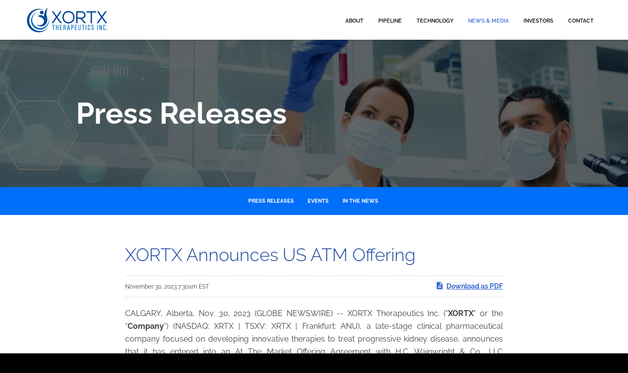

--- FILE ---
content_type: text/html; charset=UTF-8
request_url: https://www.xortx.com/news/press-releases/detail/143/xortx-announces-us-atm-offering
body_size: 6935
content:
<!DOCTYPE html>
<html lang="en">
    <head>
        <meta http-equiv="x-ua-compatible" content="ie=edge">
        <meta charset="utf-8">
                        <link rel="alternate" type="application/rss+xml" title="XORTX Therapeutics Inc. - Recent News" href="https://www.xortx.com/news/press-releases/rss" />
                
        <title>XORTX Announces US ATM Offering :: XORTX Therapeutics Inc. (XRTX)</title>
        
        <link rel="canonical" href="https://www.xortx.com/news/press-releases/detail/143/xortx-announces-us-atm-offering">
<meta property="og:url" content="https://www.xortx.com/news/press-releases/detail/143/xortx-announces-us-atm-offering">


<meta property="og:site_name" content="XORTX Therapeutics Inc.">
<meta property="og:title" content="XORTX Announces US ATM Offering">
<meta property="og:type" content="website">

<meta property="og:image" content="https://d1io3yog0oux5.cloudfront.net/_0e7a522a6d104d1dae9a918bc5c4bcaa/xortx/db/873/7007/social_image_resized.jpg">
<meta name="twitter:card" content="summary_large_image">

<meta property="og:description" content="
CALGARY, Alberta, Nov.  30, 2023  (GLOBE NEWSWIRE) -- XORTX Therapeutics Inc. (&quot;XORTX&quot; or the “Company”) (NASDAQ: XRTX | TSXV: XRTX |…...">
<meta name="description" content="
CALGARY, Alberta, Nov.  30, 2023  (GLOBE NEWSWIRE) -- XORTX Therapeutics Inc. (&quot;XORTX&quot; or the “Company”) (NASDAQ: XRTX | TSXV: XRTX |…...">



<script type="application/ld+json">
	{"@context":"http:\/\/schema.org","@type":"Corporation","name":"XORTX Therapeutics Inc.","address":{"@type":"PostalAddress","streetAddress":"3710 \u2013 33rd Street NW ","addressLocality":"Calgary, Alberta","postalCode":"T2L 2M1","addressCountry":"Canada"},"legalName":"XORTX Therapeutics Inc.","description":"XORTX Therapeutics Inc. is a pharmaceutical company with four programs underway: One of these programs is at the pre-NDA filing stage \u2013 XRx-026 for the treatment of gout; two are clinically advanced products in development \u2013 XRx-008 for Autosomal Dominant Polycystic Kidney Disease (ADPKD), and XRx-101 for acute kidney and other acute organ injury associated with Coronavirus \/ COVID-19 infection.&nbsp; XRx-225 is a pre-clinical stage program for Type 2 Diabetic Nephropathy (T2DN). XORTX is working to advance its clinical development stage products that target aberrant purine metabolism and xanthine oxidase to decrease or inhibit production of uric acid. At XORTX, we are dedicated to developing medications to improve the quality of life and health of patients. Additional information on XORTX is available at&nbsp;www.xortx.com","tickerSymbol":": XRTX","url":"https:\/\/www.xortx.com","logo":"https:\/\/d1io3yog0oux5.cloudfront.net\/_0e7a522a6d104d1dae9a918bc5c4bcaa\/xortx\/logo.png","image":"https:\/\/d1io3yog0oux5.cloudfront.net\/_0e7a522a6d104d1dae9a918bc5c4bcaa\/xortx\/db\/873\/7007\/social_image_resized.jpg","sameAs":[]}</script>        <meta name="viewport" content="initial-scale=1.0, width=device-width">
        
                <link rel="preconnect" href="https://d1io3yog0oux5.cloudfront.net">
        <link rel="preconnect" href="https://qmod.quotemedia.com">
        
                        <link rel="stylesheet" href="https://d1io3yog0oux5.cloudfront.net/_0e7a522a6d104d1dae9a918bc5c4bcaa/xortx/files/theme/css/style.css">
                
                <link rel="shortcut icon" href="https://d1io3yog0oux5.cloudfront.net/_0e7a522a6d104d1dae9a918bc5c4bcaa/xortx/files/theme/images/favicons/favicon.ico">
        <link rel="apple-touch-icon" sizes="180x180" href="https://d1io3yog0oux5.cloudfront.net/_0e7a522a6d104d1dae9a918bc5c4bcaa/xortx/files/theme/images/favicons/apple-touch-icon.png">
        <link rel="icon" type="image/png" href="https://d1io3yog0oux5.cloudfront.net/_0e7a522a6d104d1dae9a918bc5c4bcaa/xortx/files/theme/images/favicons/favicon-32x32.png" sizes="32x32">
        <link rel="icon" type="image/png" href="https://d1io3yog0oux5.cloudfront.net/_0e7a522a6d104d1dae9a918bc5c4bcaa/xortx/files/theme/images/favicons/favicon-16x16.png" sizes="16x16">
        <link rel="manifest" href="https://d1io3yog0oux5.cloudfront.net/_0e7a522a6d104d1dae9a918bc5c4bcaa/xortx/files/theme/images/favicons/manifest.json">
        <link rel="mask-icon" href="https://d1io3yog0oux5.cloudfront.net/_0e7a522a6d104d1dae9a918bc5c4bcaa/xortx/files/theme/images/favicons/safari-pinned-tab.svg">
        <meta name="theme-color" content="#ffffff">  
    
        <!-- Google GA4 code (gtag.js) -->
<script id="google-analytics" src="https://www.googletagmanager.com/gtag/js?id=G-Y3WX5ZK865" async></script><script>
    window.dataLayer = window.dataLayer || []; 
    function gtag(){dataLayer.push(arguments);}
    gtag('js', new Date()); 
    gtag('config', 'G-Y3WX5ZK865'); 
</script>
<!-- END Google GA4 code (gtag.js) -->    </head>    <body class="pg-102611 page-type-ir-news pg-news-press-releases has-sub-nav">
        <div class="general-wrapper">
            <nav id="header" class="affixed" aria-label="Main">
    <div id="skipLinks">
        <a href="#mainContent">Skip to main content</a>
                <a href="#sectionNav">Skip to section navigation</a>
                <a href="#footer">Skip to footer</a>
    </div>
        <div class="container">
		<h1 class="logo">
	        <a href="/">
	            <img src="https://d1io3yog0oux5.cloudfront.net/_0e7a522a6d104d1dae9a918bc5c4bcaa/xortx/files/theme/images/logo-header.svg" 
                width="164"
                height="51"
                alt="XORTX Therapeutics Inc.">
           </a>
		</h1>
        <a role="button" class="mobile-nav-trigger" id="showRight" aria-label="Expand main navigation" aria-controls="mobile-nav">
            <div class="meat"></div>
            <div class="meat"></div>
            <div class="meat"></div>
        </a>
		<div class="cbp-spmenu cbp-spmenu-vertical cbp-spmenu-right main-nav" id="mobile-nav">
			
<ul class="main-menu">
    <li class="sr-only"><a href="/">Home</a></li>
        <li class="has-children" data-submenu-id="submenu-about">
        <a href="/about" target="_self"
            >About</a>
                <ul id="submenu-about">
                        <li class="">
                <a href="/about" target="_self"
                    >Overview</a>
            </li>
                        <li class="">
                <a href="/about/management-team" target="_self"
                    >Management Team</a>
            </li>
                        <li class="">
                <a href="/about/board-of-directors" target="_self"
                    >Board of Directors</a>
            </li>
                        <li class="">
                <a href="/about/advisory-board" target="_self"
                    >Advisory Board</a>
            </li>
                    </ul>
            </li>
        <li class="has-children" data-submenu-id="submenu-pipeline">
        <a href="/pipeline" target="_self"
            >Pipeline</a>
                <ul id="submenu-pipeline">
                        <li class="">
                <a href="/pipeline" target="_self"
                    >Overview</a>
            </li>
                        <li class="">
                <a href="/pipeline/xrx-026-for-gout" target="_self"
                    >XRx-026 for Gout</a>
            </li>
                        <li class="">
                <a href="/pipeline/xrx-008-for-autosomal-dominant-polycystic-kidney-disease" target="_self"
                    >XRx-008 for Autosomal Dominant Polycystic Kidney Disease</a>
            </li>
                        <li class="">
                <a href="/pipeline/xrx-101-for-coronavirus-covid-19" target="_self"
                    >XRx-101 for Coronavirus/COVID-19</a>
            </li>
                        <li class="">
                <a href="/pipeline/225-for-type-2-diabetic-nephropathy" target="_self"
                    >225 for Type 2 Diabetic Nephropathy</a>
            </li>
                        <li class="">
                <a href="/pipeline/publications" target="_self"
                    >Publications</a>
            </li>
                    </ul>
            </li>
        <li class="" data-submenu-id="submenu-technology">
        <a href="/technology" target="_self"
            >Technology</a>
            </li>
        <li class="has-children active" data-submenu-id="submenu-news">
        <a href="/news" target="_self"
            >News &amp; Media</a>
                <ul id="submenu-news">
                        <li class="active active-landing">
                <a href="/news/press-releases" target="_self"
                    >Press Releases</a>
            </li>
                        <li class="">
                <a href="/news/events" target="_self"
                    >Events</a>
            </li>
                        <li class="">
                <a href="/news/in-the-news" target="_self"
                    >In the News</a>
            </li>
                    </ul>
            </li>
        <li class="has-children" data-submenu-id="submenu-investors">
        <a href="/investors" target="_self"
            >Investors</a>
                <ul id="submenu-investors">
                        <li class="">
                <a href="/investors" target="_self"
                    >Overview</a>
            </li>
                        <li class="has-children">
                <a href="/investors/news-events" target="_self"
                    >News &amp; Events</a>
            </li>
                        <li class="">
                <a href="/investors/presentations" target="_self"
                    >Presentations</a>
            </li>
                        <li class="has-children">
                <a href="/investors/company-information" target="_self"
                    >Company Info</a>
            </li>
                        <li class="has-children">
                <a href="/investors/financial-information" target="_self"
                    >Financial Info</a>
            </li>
                        <li class="has-children">
                <a href="/investors/stock-data" target="_self"
                    >Stock Data</a>
            </li>
                        <li class="has-children">
                <a href="/investors/sec-filings" target="_self"
                    >SEC Filings</a>
            </li>
                        <li class="">
                <a href="/investors/life-offering" target="_self"
                    >LIFE Offering</a>
            </li>
                        <li class="">
                <a href="https://www.sedar.com/DisplayProfile.do?lang=EN&amp;amp;issuerType=03&amp;amp;issuerNo=00037371" target="_blank"
                    rel="noopener">SEDAR+</a>
            </li>
                        <li class="has-children">
                <a href="/investors/corporate-governance" target="_self"
                    >Governance</a>
            </li>
                    </ul>
            </li>
        <li class="" data-submenu-id="submenu-contact">
        <a href="/contact" target="_self"
            >Contact</a>
            </li>
        </ul>		</div>
    </div>
</nav>

            <header class="page-banner overlay" style="background: url(https://d1io3yog0oux5.cloudfront.net/_0e7a522a6d104d1dae9a918bc5c4bcaa/xortx/files/theme/images/pagebanner-default.jpg);background-position: 50% 50%;background-repeat: no-repeat;background-size: cover;background-color: #333;">
    	<div class="container">
	    <div class="row justify-content-center">
	        <div class="col-lg-10">
                <h1>Press Releases</h1>
            </div>
            <div class="col-lg-8 col-md-10">
                                    	    </div>
        </div>
    </div>
    </header>            <nav id="sectionNav" class="sub-navigation-wrapper" aria-label="News &amp; Media Section">
    <div class="sub-navigation affixed">
    	<div class="container">
            <a class="visible-xs visible-sm mobile-sub-nav-trigger collapsed" data-toggle="collapse" data-target="#sub-navigation">
                <div class="trigger-container">
            		<div class="meat"></div>
              		<div class="meat"></div>
              		<div class="meat"></div>
              	</div>
            	News &amp; Media            </a>
            <div class="collapse sb-nav clearfix"  id="sub-navigation">
                <h3>News &amp; Media</h3>
                <ul>
                                        <li class="active active-landing">
                        <a href="/news/press-releases"
                            target="_self"
                                                    >Press Releases</a>
                                            </li>
                	                    <li class="">
                        <a href="/news/events"
                            target="_self"
                                                    >Events</a>
                                            </li>
                	                    <li class="">
                        <a href="/news/in-the-news"
                            target="_self"
                                                    >In the News</a>
                                            </li>
                	                </ul>
            </div>
        </div>
    </div>
</nav>                
            <div class="container">
                <div class="row justify-content-center">
                    <div class="col-lg-8">
                                                <main id="mainContent" class="main-content">
                                <article class="full-news-article">
        <h1 class="article-heading">XORTX Announces US ATM Offering</h1>
        <div class="related-documents-line hidden-print row justify-content-between align-items-center">  
            <time datetime="2023-11-30T07:30:00" class="date pull-left">
                November 30, 2023 7:30am EST            </time>
            <a href="https://d1io3yog0oux5.cloudfront.net/_0e7a522a6d104d1dae9a918bc5c4bcaa/xortx/news/2023-11-30_XORTX_Announces_US_ATM_143.pdf" class="link" title="PDF: XORTX Announces US ATM Offering" target="_blank" rel="noopener">
                <span class="eqicon-PDF"></span>Download as PDF
            </a>
        </div>
        
        
    	
<p align="justify" style="padding-left:0pt;">CALGARY, Alberta, Nov.  30, 2023  (GLOBE NEWSWIRE) -- XORTX Therapeutics Inc. ("<strong>XORTX</strong>" or the “<strong>Company</strong>”) (NASDAQ: XRTX | TSXV: XRTX | Frankfurt: ANU), a late-stage clinical pharmaceutical company focused on developing innovative therapies to treat progressive kidney disease, announces that it has entered into an At The Market Offering Agreement with H.C. Wainwright &amp; Co., LLC (“<strong>Wainwright</strong>”), pursuant to which the Company, at its discretion, may offer and sell, from time to time, through Wainwright, common shares without par value (the “<strong>Shares</strong>”) having an aggregate offering price of up to US$3,701,931 (the “<strong>ATM Offering</strong>”). A cash commission of 3.0% on the aggregate gross proceeds raised under the ATM Offering will be paid to Wainwright in connection with its services.<br></p>  <p align="justify">The ATM Offering is being made in the United States pursuant to a registration statement on Form F-3 (File No. 333-269429) filed under the Securities Act of 1933, as amended (the “<strong>Securities Ac</strong>t”), with the Securities and Exchange Commission (the “<strong>SEC</strong>”) and declared effective on February 3, 2023 (the “<strong>Registration Statement</strong>”), and the related Prospectus dated February 3, 2023 (the “<strong>Base Prospectus</strong>”) and the Prospectus Supplement dated November 29, 2023 (“<strong>Prospectus Supplement</strong>”, together with Base Prospectus, the “<strong>Prospectus</strong>”) filed with the Commission.</p>  <p align="justify">Sales of Shares under the Prospectus will be made in transactions that are deemed to be “at-the-market” offering as defined in Rule 415(a)(4) promulgated under the Securities Act, including sales made directly on or through the Nasdaq Stock Market LLC (“<strong>Nasdaq</strong>”). The Shares will be distributed at the market prices prevailing at the time of sale. As a result, prices may vary as between purchasers and during the period of distribution. No Shares in the ATM Offering will be sold on the TSX Venture Exchange (“<strong>TSXV</strong>”) or any other trading market in Canada.</p>  <p align="justify">If XORTX chooses to sell Shares under the ATM Offering, the Company intends to use the net proceeds of the ATM Offering for working capital and for other general corporate purposes.</p>  <p align="justify">You can review our SEC filings, the Registration Statement and the Prospectus by accessing the SEC’s internet site at <a href="https://www.globenewswire.com/Tracker?data=3TIQHYTnV07Yp8iBTyDqsXxtvRkxQkYIuZUfF2vDi40jW_BCthkMRU-EbvLpFZIDe5ua1h2FeM7N0cRWYFMPJA==" rel="nofollow" target="_blank">www.sec.gov</a> or on the Company’s website at <a href="https://www.globenewswire.com/Tracker?data=v-03trxQbWpKa-706v8WN5EcANM5ALS8avyjsBmI3DCvTVuSnSTzmyiZ6jwBTh2XnW2koxBx9DJ-zSJ-OUTbyw==" rel="nofollow" target="_blank">www.xortx.com</a>, through which you can access our SEC filings.</p>  <p align="justify">This press release shall not constitute an offer to sell or the solicitation of an offer to buy, nor shall there be any sale of these securities in any state or jurisdiction in which such offer, solicitation or sale would be unlawful prior to registration or qualification under the securities laws of any such state or jurisdiction.</p>  <p><strong>About XORTX Therapeutics Inc.</strong></p>  <p align="justify">XORTX is a pharmaceutical company with two clinically advanced products in development: 1) our lead, XRx-008 program for ADPKD; and 2) our secondary program in XRx-101 for acute kidney and other acute organ injury associated with Respiratory Viral infection. In addition, XRx-225 is a pre-clinical stage program for Type 2 Diabetic Nephropathy. XORTX is working to advance its clinical development stage products that target aberrant purine metabolism and xanthine oxidase to decrease or inhibit production of uric acid. At XORTX, we are dedicated to developing medications to improve the quality of life and future health of patients with kidney disease. Additional information on XORTX is available at <a href="https://www.globenewswire.com/Tracker?data=v-03trxQbWpKa-706v8WN2Czx7xf0HXnfdvc32sRCEbv6CM-fb1aevn2mXuEekKrRAgXV5R4sD3tpJ11-ViitQ==" rel="nofollow" target="_blank">www.xortx.com</a>.</p>  <p align="justify">For more information, please contact:</p> <table style="border-collapse: collapse; width:100%; border-collapse:collapse ;">
<tr>
<td style="max-width:50%; width:50%; min-width:50%;;text-align: left ;  vertical-align: middle; vertical-align: top ; ">Allen Davidoff, CEO</td>
<td style="max-width:50%; width:50%; min-width:50%;;text-align: left ;  vertical-align: middle; vertical-align: top ; ">Nick Rigopulos, Director of Communications</td>
</tr>
<tr>
<td style="text-align: left ;  vertical-align: middle; vertical-align: top ; ">
<a href="mailto:adavidoff@xortx.com" rel="nofollow" target="_blank">adavidoff@xortx.com</a> or +1 403 455 7727</td>
<td style="text-align: left ;  vertical-align: middle; vertical-align: top ; ">
<a href="mailto:nick@alpineequityadv.com" rel="nofollow" target="_blank">nick@alpineequityadv.com</a> or +1 617 901 0785</td>
</tr>
<tr>
<td style="text-align: left ;  vertical-align: middle; vertical-align: top ; "> </td>
<td style="text-align: left ;  vertical-align: middle; vertical-align: top ; "> </td>
</tr>
<tr>
<td style="text-align: left ;  vertical-align: middle; vertical-align: top ; ">Media Inquiries, OIipriya Das, PhD, MSc</td>
<td style="text-align: left ;  vertical-align: middle; vertical-align: top ; "> </td>
</tr>
<tr>
<td style="text-align: left ;  vertical-align: middle; vertical-align: top ; ">
<a href="mailto:olipriya.das@%20russopartnersllc.com" rel="nofollow" target="_blank">olipriya.das@russopartnersllc.com</a> or +1 409 365 3641</td>
<td style="text-align: left ;  vertical-align: middle; vertical-align: top ; "> </td>
</tr>
<tr>
<td style="text-align: left ;  vertical-align: middle; vertical-align: top ; "> </td>
<td style="text-align: left ;  vertical-align: middle; vertical-align: top ; "> </td>
</tr>
</table> <p align="justify"><em>Neither the TSXV nor Nasdaq has approved or disapproved the contents of this news release. No stock exchange, securities commission or other regulatory authority has approved or disapproved the information contained herein.</em></p>  <p><strong>Forward Looking Statements</strong></p>  <p align="justify" style="padding-left:0pt;">This press release contains express or implied forward-looking statements pursuant to applicable securities laws, including those relating to future sales of Shares under the ATM Offering, the offering price therefor and the use of proceeds thereof. These forward-looking statements and their implications are based on the current expectations of the management of XORTX only, and are subject to a number of factors and uncertainties that could cause actual results to differ materially from those described in the forward-looking statements. Except as otherwise required by applicable law and stock exchange rules, XORTX undertakes no obligation to publicly release any revisions to these forward-looking statements to reflect events or circumstances after the date hereof or to reflect the occurrence of unanticipated events. More detailed information about the risks and uncertainties affecting XORTX is contained under the heading “Risk Factors” in XORTX’s Annual Report on Form 20-F filed with the SEC, which is available on the SEC's website, <a href="https://www.globenewswire.com/Tracker?data=3TIQHYTnV07Yp8iBTyDqscl42s_5kyzs3s50LNzZbkIrwYR_LBtihc0MNRhFvSJhRtzc5rPnlI1BV3_jQXyHqw==" rel="nofollow" target="_blank">www.sec.gov</a> (including any documents forming a part thereof or incorporated by reference therein), as well as in our reports, public disclosure documents and other filings with the securities commissions and other regulatory bodies in Canada, which are available on <a href="https://www.globenewswire.com/Tracker?data=3TIQHYTnV07Yp8iBTyDqsUQISJke-6w-xZXjlx6hQZbS64yrMxCBnyiDB9MN6LnHIqPsoD-LI54IQoqxlli5CQ==" rel="nofollow" target="_blank">www.sedarplus.ca</a>.</p> <img class="__GNW8366DE3E__IMG" src="https://www.globenewswire.com/newsroom/ti?nf=ODk4NzQ4MiM1OTUxMzE2IzIwOTcyNzk="> <br><img src="https://ml.globenewswire.com/media/MTdmNmNkMjAtN2Q5ZC00MmYwLTkyZjgtOWM0YTA0YTMyMGQ5LTExMDg4NTA=/tiny/XORTX-Therapeutics-Inc-.png"><p><a href="https://www.globenewswire.com/NewsRoom/AttachmentNg/9898c4f8-b373-438a-abfa-709c4372a061"><img src="https://ml.globenewswire.com/media/9898c4f8-b373-438a-abfa-709c4372a061/small/xortx-logo-jpg.jpg" border="0" width="150" height="150" alt="Primary Logo"></a></p>
Source: XORTX Therapeutics Inc.
    	<p class="spr-ir-news-article-date">Released November 30, 2023</p>
    </article>
                                                        </main>
                    </div>    
                </div>
            </div><!-- //container-->
            <footer id="footer" >
    <div class="footer-main">
        <div class="container">
            <div class="row justify-content-between align-content-center">
                <div class="col-md-6">
                    <div class="copyright">
                        &copy;<time datetime="2026">2026</time>
                        <a href="/">XORTX Therapeutics Inc.</a>                        All Rights Reserved.
                    </div>
                </div>
                <div class="col-md-6">
                    <div class="footer-links">
                        <a href="/privacy-policy">Privacy Policy</a>
<a href="/disclaimer">Disclaimer</a>
<a href="/sitemap">Sitemap</a>
                                            </div>
                </div>
            </div>
        </div>
    </div>
    </footer>
<script id="companyVars" type="application/json">
{
    "asset_url": "https:\/\/d1io3yog0oux5.cloudfront.net\/_0e7a522a6d104d1dae9a918bc5c4bcaa\/xortx",
    "website_base_url": "https:\/\/www.xortx.com",
    "ir_base_url": "\/investors",
    "hCaptchaSiteKey": "778a5748-d323-4b73-a06c-9625642de8bc",
    "isQmod": false}
</script>


<script src="https://d1io3yog0oux5.cloudfront.net/_0e7a522a6d104d1dae9a918bc5c4bcaa/xortx/files/theme/js/_js/all.js"></script>

<script src="https://d1io3yog0oux5.cloudfront.net/_0e7a522a6d104d1dae9a918bc5c4bcaa/xortx/files/theme/js/aside/_js/browser-check.min.js" async></script>
        </div><!-- //general-wrapper-->
    </body>
</html>


--- FILE ---
content_type: image/svg+xml
request_url: https://d1io3yog0oux5.cloudfront.net/_0e7a522a6d104d1dae9a918bc5c4bcaa/xortx/files/theme/images/logo-header.svg
body_size: 14577
content:
<svg fill="none" height="51" viewBox="0 0 164 51" width="164" xmlns="http://www.w3.org/2000/svg"><path clip-rule="evenodd" d="m42.8596.188897c-.1329.103886-.4674.388114-.7433.631602-.2759.243441-.6996.648801-.9414.900761-.2418.2519-.6346.68574-.873.96404-.2384.27829-.6323.77079-.8754 1.09445-.2431.32365-.6145.85327-.8253 1.17693-.2108.32365-.5121.81253-.6696 1.08639-.1574.27386-.4437.81366-.636 1.19956-.1924.3859-.4653.97662-.6065 1.31273-.1413.3361-.3652.91664-.4978 1.29009s-.3339 1.00495-.4475 1.40325c-.1136.3984-.27 1.0087-.3475 1.3564-.0776.3476-.1989.9791-.2696 1.4032-.0708.4242-.1608 1.0666-.2 1.4276-.0393.361-.0918.9924-.1167 1.4032-.025.4108-.0455 1.1376-.0456 1.6151l-.0002.8682-.4866-.5004c-.2677-.2752-.6927-.6703-.9446-.8781-.2518-.2077-.6592-.5122-.9053-.6767-.2461-.1644-.7283-.4386-1.0717-.6093-.3433-.1708-.8424-.3831-1.109-.4718s-.6681-.2009-.8922-.2495c-.224-.0484-.6314-.1123-.9053-.1418-.2875-.031-.718-.042-1.0185-.026-.2863.0152-.7141.0607-.9506.1012-.2365.0404-.6643.1407-.9506.2229s-.7446.2448-1.0185.3613c-.2738.1164-.7379.3475-1.0312.5134-.2933.1658-.7606.4645-1.0384.6637s-.5113.3825-.5188.4074.2804.1121.6399.1939c.3594.0817.9652.2382 1.3463.3477.381.1095.9779.294 1.3265.4099.3485.1159 1.0207.364 1.4938.5512.473.1873 1.186.4975 1.5843.6894.3983.192.9683.4879 1.2666.6575.2982.1697.7809.4685 1.0726.6639s.7301.5166.9742.7138c.244.1972.5977.5081.7859.6911.1882.1828.4713.4842.6292.6697.1578.1854.4082.5215.5565.7469.1482.2253.3502.5696.4487.765.0985.1953.2483.562.3328.8148.0846.2527.1882.653.2303.8895.0494.2776.0759.6627.0749 1.0864-.001.3772-.0338.8653-.0772 1.1477-.0415.2702-.1372.7364-.2125 1.0359-.0755.2996-.2046.7216-.2872.9379-.0825.2162-.236.5649-.3411.7747-.105.2098-.2969.5444-.4262.7436-.1294.1992-.3927.5497-.5851.7789-.1923.2292-.5319.5696-.7546.7565-.2227.1868-.5578.4428-.7446.5689-.1868.126-.5486.3396-.804.4746s-.6986.3352-.9849.4449c-.2863.1096-.7141.2531-.9506.3189-.2365.0657-.6235.1587-.8601.2066-.2365.048-.705.1245-1.0411.1701-.4824.0655-.9065.083-2.0143.083-.8528 0-1.6164-.0233-1.9465-.0595-.2988-.0326-.808-.0996-1.1317-.1488-.3236-.0491-.8431-.1403-1.1543-.2026-.3112-.0624-.8392-.1837-1.1734-.2697-.3341-.086-.6151-.1487-.6245-.1394-.0093.0094.1927.1391.4491.2882.2564.1492.68.3847.9414.5232.2615.1386.73.3674 1.0412.5086.3112.1411.8917.3846 1.2901.5412.3983.1565 1.0196.3795 1.3806.4954.361.1158.9313.2796 1.2675.3638.3361.0842.8249.194 1.0863.2439.2615.0499.73.1266 1.0412.1705.4243.0597.8772.0802 1.8106.082.7957.0014 1.3919-.019 1.6523-.0566.224-.0324.6111-.0998.86-.1497.249-.0499.6639-.152.9219-.2269.2581-.0748.6815-.218.9409-.3182s.6898-.2938.9566-.4302.7397-.4186 1.0509-.627c.3112-.2085.7695-.5506 1.0185-.7603s.6538-.5909.8997-.8471c.2458-.2563.6188-.6818.8289-.9456s.5517-.7342.7592-1.0454.5241-.8287.7035-1.15c.1795-.3213.4177-.7797.5294-1.0185.1116-.2389.3009-.6788.4204-.9776.1196-.2987.2893-.7672.3772-1.0411.0878-.2738.2105-.7016.2727-.9506.0621-.2489.1447-.6156.1834-.8148.0386-.1991.1059-.6065.1494-.9053.061-.4183.0795-.8502.0805-1.8786.0011-1.0433-.0167-1.4689-.0811-1.9464-.0453-.3361-.1333-.8759-.1954-1.1996-.0622-.3236-.1831-.8679-.2687-1.2095s-.2775-1.016-.4266-1.4989c-.1491-.4827-.3441-1.0792-.4334-1.3254-.0893-.2461-.2608-.7735-.3811-1.1718-.1203-.3984-.2437-.8881-.2743-1.0882-.0468-.3054-.0437-.4764.019-1.0638.0411-.3849.126-1.3109.1887-2.0578.0628-.7469.1547-1.7145.2042-2.15015.0495-.43569.1419-1.14864.2054-1.58433.0634-.43568.1859-1.14863.2721-1.58432.0863-.43569.2402-1.11808.3421-1.51643.1019-.39834.2659-.9687.3645-1.26746.0985-.29875.2678-.75975.376-1.02438.1083-.26467.3082-.70262.4442-.97322.136-.27065.3741-.68556.5292-.92208.155-.236519.3663-.531883.4694-.656365.1032-.124483.2153-.262002.249-.3055487.0338-.0435463.0506-.0792163.0373-.0792163-.0132 0-.1328.0850104-.2658.188897zm-20.221 2.803083c-.3828.01987-.9939.06939-1.358.10999-.3642.04065-1.0187.13377-1.4544.20692-.4356.07315-1.1995.23384-1.6974.35701-.498.12322-1.2276.32769-1.6214.45434-.3938.12666-1.0762.37408-1.5164.54976s-1.1671.49852-1.6152.71743c-.4482.21886-1.0694.54456-1.3806.72372-.3113.17921-.9122.55515-1.3354.83548-.4232.28029-1.01398.69874-1.31273.92987-.29876.23113-.80801.64939-1.13166.92945-.32366.28002-.94607.87292-1.38312 1.31755-.43709.4446-1.00618 1.063-1.26465 1.3742-.25848.3112-.65012.8073-.87034 1.1024-.22022.2952-.55479.7704-.74346 1.0562-.18871.2857-.48521.7572-.65894 1.0477-.17369.2905-.54383.9865-.82254 1.5467-.27866.5601-.63418 1.3402-.78999 1.7334-.1558.3932-.39191 1.045-.52468 1.4485s-.324607 1.0595-.426275 1.4579c-.101668.3983-.235793.9814-.298079 1.2957-.062287.3143-.154993.8574-.206008 1.2068-.051061.3493-.123079.9783-.1600621 1.3976-.040106.4544-.0672659 1.2835-.0672659 2.0524s.0271599 1.598.0672659 2.0524c.0369831.4193.1090011 1.0508.1600171 1.4033.051015.3525.153679.9465.228143 1.3199.074463.3735.217686.9947.318268 1.3806.100627.3859.293376 1.0334.428356 1.4388.13503.4055.36987 1.0471.52192 1.4259s.46638 1.0758.69855 1.5488c.23213.473.58928 1.1453.79361 1.4938.20434.3486.59213.9597.86183 1.358s.66469.9483.87776 1.2222c.21312.2739.59576.7415.85033 1.0393.25458.2977.7799.8579 1.16738 1.2448.38744.3869.94761.9118 1.24483 1.1664.29717.2546.76441.6376 1.03827.8512.27387.2137.87477.6403 1.33537.9482s1.1124.7175 1.4485.9102.9778.5279 1.4259.7448c.4481.217 1.1204.5175 1.4938.6677.3735.1503 1.0151.3846 1.4259.5207.4108.1362 1.1135.3405 1.5617.454.4481.1135 1.0796.2573 1.4032.3195.3237.0622.8839.1539 1.2449.2037.361.0499.9415.1144 1.2901.1433.4082.034 1.2539.0451 2.3765.0313 1.2408-.0153 1.9122-.043 2.3312-.0964.3236-.0411.8351-.1146 1.1365-.1631.3015-.0486.8006-.1409 1.1091-.2051.3085-.0643.8312-.1878 1.1616-.2745.3304-.0868.8847-.2492 1.2318-.3609.3471-.1118.8916-.302 1.21-.4226.3183-.1207.864-.3455 1.2125-.4997.3486-.1541.8884-.4137 1.1996-.5769.3112-.1631.7797-.4195 1.0411-.5697.2614-.1501.7401-.4457 1.0638-.6567.3236-.211.8538-.5813 1.178-.8227.3243-.2415.8437-.6514 1.1543-.9109.3106-.2596.9056-.8056 1.3221-1.2133.4166-.4078.983-1.001 1.2588-1.3184s.6632-.7848.8609-1.0388c.1977-.2541.3595-.4784.3595-.4985 0-.0202-.3718.3335-.8261.786-.4544.4524-1.0798 1.0339-1.3899 1.2921-.31.2581-.7887.6367-1.0637.8412s-.7649.5445-1.0885.7557c-.3237.2111-.8024.5065-1.0638.6566-.2614.15-.7653.4178-1.1198.5952s-.9249.4424-1.2675.5889-.9571.3812-1.3655.5215c-.4085.1403-1.0376.3359-1.3982.4348-.3605.0989-.892.2296-1.1812.2905-.2891.0609-.7701.1519-1.0688.2021-.2988.0502-.8229.1231-1.1647.1621-.3419.039-1.0345.0906-1.5392.1148-.5922.0282-1.243.0282-1.8351 0-.5047-.0242-1.1972-.0762-1.539-.1156s-.9168-.1218-1.2778-.1832c-.361-.0613-1.0249-.2023-1.4754-.3131-.4504-.1109-1.1124-.2956-1.4711-.4105s-.9883-.3416-1.3991-.5038c-.4108-.1623-1.0728-.4524-1.4712-.6448-.3983-.1924-.9992-.5078-1.3353-.7011-.3361-.1932-.8963-.5391-1.2449-.7686-.3485-.2295-.8578-.5872-1.1316-.7949-.2739-.2076-.7526-.5929-1.0638-.8562s-.8819-.7947-1.2683-1.181c-.3863-.3864-.9179-.9571-1.18137-1.2683-.26349-.3112-.64771-.7899-.85386-1.0638-.20614-.2738-.56293-.7831-.79288-1.1316-.22991-.3486-.54488-.8549-.69987-1.1251-.15499-.2703-.46362-.8605-.68583-1.3116s-.54455-1.1772-.71634-1.6135c-.17174-.4364-.40726-1.0989-.52337-1.4723-.11611-.3735-.29211-1.0121-.3911-1.4191-.099-.4071-.23851-1.0895-.31003-1.5164-.07152-.427-.16319-1.0921-.20375-1.478-.04051-.3859-.08542-1.16-.09976-1.7201-.01558-.6064-.00449-1.3391.02738-1.8107.02942-.4357.09357-1.1079.14259-1.4938.04898-.3859.16966-1.0988.26816-1.5843s.27001-1.1984.3811-1.5843c.11113-.3859.27648-.9155.36752-1.177.09098-.2614.25765-.7095.37037-.9958.11271-.2863.39562-.9147.6287-1.3964.23308-.4816.57018-1.1316.74911-1.4445.17894-.3128.51124-.8472.73848-1.1876s.59096-.8545.80832-1.1424c.21733-.2879.59204-.7547.83273-1.0373.2406-.2827.7851-.8603 1.2098-1.2837.4247-.4235 1.0259-.98177 1.3359-1.2407.3101-.25892.7888-.63808 1.0638-.84254.275-.20452.7648-.54456 1.0885-.75568.3236-.21112.8023-.50658 1.0637-.65664.2614-.15001.7809-.42555 1.1543-.61223.3735-.18672.8827-.42636 1.1317-.53251.249-.10619.7175-.29238 1.0411-.41373.3237-.12136.8838-.30985 1.2448-.4189s.911-.26042 1.2222-.33647c.3113-.076.8479-.19025 1.1926-.25394.3447-.06365.9558-.15649 1.358-.20633.4021-.04983 1.172-.11407 1.7107-.14268.7411-.03938 1.2159-.03924 1.9511.00055.5343.02897 1.2954.09284 1.6912.142.3959.04916.9947.14037 1.3308.20266.3361.06228.8963.18346 1.2448.26924.3486.08574.9384.2506 1.3108.36625.3725.1157 1.0141.34317 1.4259.50549.4119.16237.7794.3051.8167.31723.0414.01344.0326-.00806-.0226-.05509-.0498-.04241-.5183-.28654-1.0411-.54247-.5229-.25594-1.263-.59068-1.6448-.74387-.3818-.15318-1.0336-.39028-1.4486-.5269-.4148-.13666-1.1617-.34941-1.6596-.47281-.4979-.12339-1.2618-.28418-1.6975-.35737-.4357-.07315-1.0672-.16446-1.4033-.20284-.3361-.03843-1.0083-.0904-1.4937-.11552-.4855-.02517-1.0763-.04287-1.3128-.03938-.2365.00348-.7431.02258-1.1258.04246zm7.0615 3.8892c-.1586.02218-.4234.08379-.5884.13693-.1651.05314-.463.18075-.6622.28355-.2796.14435-.4601.28522-.7923.61847-.2366.23733-.4984.54809-.5819.6905-.0834.14245-.2018.38309-.2631.53477-.0613.15169-.1403.41202-.1755.57846-.0353.16645-.0644.52674-.0647.80054-.0003.3377.0276.6145.0868.8601.048.1992.1409.483.2065.6308.0656.1477.1934.3803.2841.5169.0906.1366.2752.3675.41.5132.1349.1456.4107.3739.6129.5071.2023.1333.5074.2973.6781.3646.1708.0672.4458.1509.6111.186.1654.0351.5002.0641.744.0645s.5936-.0303.7772-.0682c.1838-.0379.4759-.1275.6493-.199s.4334-.2056.5779-.298c.1444-.0923.3833-.2829.531-.4233.1477-.1406.3581-.3809.4677-.5341s.2617-.4161.3379-.5842.1794-.4604.2293-.6494c.0667-.2525.0907-.4879.0907-.887 0-.4059-.0239-.63463-.0948-.90528-.0522-.19917-.1729-.52509-.2683-.72426-.0954-.19918-.2861-.50228-.4237-.67357s-.3882-.42202-.5568-.55723-.4691-.32755-.6677-.42741c-.1986-.09985-.5137-.22062-.7002-.26829-.1865-.04771-.5253-.09592-.7528-.10714-.2275-.01123-.5435-.00222-.7021.01996zm7.9579 12.87712c.1178.1805.2602.4479.3164.5943s.1217.3152.1456.375c.0301.0752.058.0942.0905.0617.0259-.0259.0584-.2123.0722-.4143l.0252-.3672.1859.0006c.1023.0003.2318.0129.2878.0279.0844.0226.102.0592.1032.2144.0011.1524.0102.172.0488.1057.026-.0449.2007-.2034.3882-.3524.2644-.2101.3545-.2595.4017-.2204.0334.0278.125.1644.2036.3036l.1428.253-.1924.1599c-.1193.0991-.2337.2531-.3009.4052-.0996.2251-.1026.252-.0368.3247.0675.0746.0874.0637.3302-.1791.1421-.1421.3036-.2826.3588-.3121.093-.0498.1103-.0362.2358.1834l.1355.2372-.2926.2911c-.1608.16-.2922.3236-.2919.3634.0002.0398.0308.1724.0679.2946.037.1223.0674.338.0674.4795 0 .1414.0225.4244.05.6288.0368.2739.0365.4865-.0015.808-.0282.24-.098.5702-.1549.7338s-.1778.4137-.2687.5559-.2506.3202-.3548.3957-.2709.1592-.3704.186c-.1288.0346-.2602.0348-.4555.0004-.1509-.0266-.3838-.1019-.5176-.1674-.1338-.0654-.3633-.2189-.5101-.3411-.1468-.1221-.3708-.3591-.4979-.5265-.1272-.1675-.3198-.4879-.4281-.712-.1083-.224-.2324-.5398-.2757-.7016-.0503-.1881-.0792-.4657-.0802-.7695-.0013-.3937.0153-.5126.0969-.6923.0542-.1194.1402-.2755.1911-.3469.0508-.0715.1891-.1761.3072-.2325s.286-.1541.3731-.2171c.0872-.063.1657-.1191.1744-.1248.0088-.0056-.0291-.1457-.0842-.3112-.0551-.1656-.1866-.4299-.2921-.5873l-.192-.2863.2506-.2505c.1378-.1378.2692-.2391.2919-.225.0228.014.1378.1732.2556.3537z" fill="#004699" fill-rule="evenodd"/><path d="m37.7586 19.9233c-.0337-.0587-.0681-.1148-.1005-.1641-.1181-.1802-.2329-.339-.2556-.3537-.023-.0134-.1541.0881-.2919.2255l-.2506.2509.1919.2857c.0597.0894.1281.2135.1862.3336.044.0921.0824.1815.1061.2536l.057.1828c.021.0748.032.1255.027.1282l-.1745.1254c-.087.0627-.2549.1602-.373.2162-.1181.0574-.2562.1615-.3073.2336-.0297.0414-.0717.1121-.1124.1882-.0284.0534-.0561.1094-.0784.1588-.0511.1121-.0768.2002-.0888.3457-.007.0881-.009.1975-.0083.3456.0003.1442.007.283.0193.4084.014.1388.0347.263.0611.3617.043.1615.1671.4778.2756.702.1081.2229.3009.5432.4281.7114.1271.1668.351.4044.4978.5258.1468.1228.3763.2763.5101.3417s.3667.1415.5175.1668c.0821.0147.1532.0227.2176.0254.0881.0027.1635-.0053.2379-.0254.0817-.0213.2082-.0827.309-.1454l.0617-.0401c.037-.0267.0814-.0667.1271-.1134.0824-.0854.1692-.1909.2276-.283.0907-.1414.2118-.3923.2686-.5552.057-.1641.1268-.4938.1548-.734.038-.3217.0383-.5339.0016-.8075-.0276-.2055-.05-.4884-.05-.6299s-.0304-.3564-.0674-.4792c-.037-.1214-.0677-.2549-.0681-.2949 0-.0387.1312-.2029.292-.363l.2926-.291-.1355-.2375c-.1254-.2189-.1428-.2323-.2359-.1829-.055.0294-.2165.1695-.3586.3123-.2429.2429-.2626.2536-.33.1789-.0661-.0734-.0631-.1001.0367-.3244.0447-.1014.1111-.2055.1855-.2922.037-.0428.0761-.0815.1154-.1135l.1922-.1601-.1428-.2523c-.0784-.1401-.1702-.2763-.2035-.3043-.0471-.0387-.1372.0107-.4017.2202-.0975.0774-.1912.1575-.2626.2229-.0661.0601-.1128.1081-.1255.1295-.0187.032-.0304.044-.0377.0307-.008-.0134-.0107-.0574-.0113-.1362-.001-.1548-.0187-.1922-.1031-.2135-.0561-.016-.1856-.028-.2877-.028l-.1861-.0014-.0251.3671c-.014.2028-.0463.3883-.072.415-.019.0187-.0364.02-.0534.0027-.0124-.012-.0247-.0334-.0374-.0654l-.1455-.3737c-.0407-.1068-.1267-.2763-.2158-.4311z" fill="#004699"/><g clip-rule="evenodd" fill-rule="evenodd"><path d="m21.2129 9.77171c-.3697.11158-.9808.32389-1.358.47179-.3772.148-1.0321.4401-1.4553.6492-.4233.2092-1.0351.5418-1.3597.7393-.3246.1974-.8021.5092-1.0611.6928s-.674.4973-.9224.697c-.2483.1998-.6832.5748-.9663.8334-.2832.2585-.7477.728-1.0323 1.0432-.2845.3152-.6922.7972-.906 1.0711-.2138.2738-.579.7831-.8117 1.1316-.2327.3486-.5713.8986-.7523 1.2222-.181.3237-.4657.8838-.63263 1.2448-.16689.361-.40889.9395-.53772 1.2856-.12887.3461-.31328.8994-.40984 1.2295-.09655.3302-.23679.8822-.31166 1.2267s-.17717.9014-.22728 1.2375c-.05016.3361-.11534.9162-.14485 1.2891-.03386.4276-.04396 1.1047-.02734 1.8333.01765.7752.05726 1.3862.12032 1.857.05169.3859.15526 1.0013.23013 1.3677.07492.3664.2171.9524.31596 1.3023.09886.3498.27051.8864.38141 1.1923.11091.3059.3056.7996.43262 1.0969.12706.2973.38028.8279.56288 1.179.1825.3511.4951.9011.6946 1.2222s.5754.869.8353 1.2175c.2599.3486.6662.8578.903 1.1317s.7111.7689 1.054 1.1c.343.3311.8909.8164 1.2176 1.0784s.8283.6352 1.1146.8294.7141.4705.9506.6139c.2365.1435.6745.3893.9732.5463.2988.1569.7999.3969 1.1137.5334.3137.1365.8277.3414 1.1421.4554.3144.1139.858.2881 1.2078.387.3499.0988.9359.2411 1.3022.316.3664.075 1.0023.1816 1.4131.237.6377.0859.9586.1009 2.1954.1023 1.1316.0014 1.5922-.0162 2.1049-.08.361-.0449.9313-.1323 1.2675-.1943.3361-.0619.8555-.1741 1.1543-.2494.2987-.0753.7978-.219 1.109-.3194s.851-.2948 1.1995-.432c.3486-.1372.9593-.4121 1.3571-.6109.3979-.1988 1.009-.5342 1.358-.7452.3491-.2111.8669-.5502 1.1506-.7536.2839-.2035.7665-.5789 1.0726-.8343.3061-.2555.8084-.7138 1.1163-1.0185.3078-.3048.7431-.769.9673-1.0317.2241-.2627.5626-.6824.7521-.9327.1896-.2503.4966-.6872.6823-.9709.1856-.2837.4533-.7175.5948-.964.1414-.2465.3574-.6478.4799-.892.1225-.2441.3437-.7267.4916-1.0723.1478-.3456.3702-.9321.4941-1.3034.124-.3713.3085-1.0111.4101-1.4219.1015-.4108.2254-.9871.2752-1.2806.0499-.2935.1206-.8231.1572-1.1769s.08-.9692.0965-1.3675c.0171-.4152.0076-1.0816-.0223-1.5617-.0288-.4606-.0935-1.1328-.144-1.4938-.0504-.361-.1423-.9008-.2043-1.1995-.0619-.2988-.1643-.7368-.2274-.9733s-.1859-.6508-.2728-.9206-.1676-.4811-.1792-.4695.0297.2425.0917.5132.1536.7366.2034 1.0354c.0498.2987.1124.7367.139.9732.0267.2365.0612.8069.0768 1.2674.0175.5148.0071 1.1248-.027 1.5831-.0305.4101-.1039 1.0554-.1632 1.4341-.0593.3786-.1781.9801-.2641 1.3366-.0859.3565-.2317.8824-.324 1.1688-.0923.2863-.2688.7751-.3924 1.0863-.1235.3113-.3634.8511-.5331 1.1996-.1697.3486-.4685.899-.664 1.2233-.1956.3242-.5178.8206-.7161 1.103-.1983.2823-.5675.7605-.8204 1.0626-.253.3021-.7731.8552-1.1559 1.2291s-.9006.8436-1.1507 1.0438-.6514.501-.8917.6686c-.2404.1676-.657.4396-.9259.6044-.2689.1649-.7538.4353-1.0774.601-.3237.1656-.8368.4057-1.1402.5335-.3035.1278-.8303.3254-1.1706.4391s-.906.279-1.2571.3675c-.351.0884-.9243.2086-1.2738.2672-.3496.0586-.8698.1325-1.1561.1644-.2863.0318-1.0196.0582-1.6296.0586-.6154.0004-1.3407-.0253-1.6296-.0579-.2863-.0322-.807-.1066-1.1572-.1653-.3502-.0586-.89-.1705-1.1996-.2484s-.8433-.2333-1.1861-.3451c-.3427-.1117-.8658-.303-1.1624-.4249-.2965-.1219-.803-.3538-1.1253-.5153-.3224-.1616-.7669-.3999-.9878-.5296-.2208-.1297-.646-.4005-.9448-.6017-.2987-.2012-.7978-.5688-1.109-.8167-.3112-.248-.903-.788-1.3151-1.2001s-.9521-1.0039-1.2001-1.3151c-.2479-.3112-.6154-.8102-.8167-1.109-.2012-.2988-.4719-.7238-.6015-.9446-.1296-.2207-.3557-.6405-.5022-.933-.1466-.2924-.3701-.7778-.4967-1.0788-.1266-.3008-.3202-.818-.4302-1.1492-.1101-.3311-.2632-.8466-.3403-1.1453-.0771-.2988-.189-.808-.2488-1.1317-.0597-.3236-.1434-.894-.1859-1.2674-.0502-.4408-.0779-1.0443-.0789-1.7202-.0009-.5726.0228-1.2753.0526-1.5616.0299-.2864.1066-.8363.1705-1.2222.0638-.3859.1863-.9767.2723-1.3128s.2468-.882.3575-1.2132c.1106-.3312.3048-.8487.4315-1.15.1268-.3013.3335-.7535.4594-1.0048s.3218-.6199.4353-.8191c.1134-.1992.3551-.5921.5371-.8731.1819-.281.4883-.7189.6809-.9732.1925-.2543.5557-.6966.8072-.9829s.6899-.7422.9744-1.0131c.2844-.271.731-.6636.9924-.8726.2614-.2089.6558-.5087.8764-.6662.2206-.1574.6076-.4157.86-.5741.2525-.1583.8053-.4636 1.2286-.6783.4232-.2149 1.0699-.5086 1.4372-.65278.3672-.14418.6677-.26975.6677-.27903 0-.00923-.0255-.01579-.0566-.01453-.0311.00127-.3591.09357-.7288.20515z" fill="#0072bb"/><path d="m125.555 35.5977c-.12.0329-.326.1127-.458.1773s-.345.2228-.474.3514c-.136.1365-.299.3673-.391.5542-.087.1762-.188.4629-.224.6372-.055.2618-.067.8909-.068 3.6253 0 3.123.004 3.3278.087 3.6505.048.188.152.4696.231.6256.078.156.248.3874.376.5142s.352.288.497.3581c.146.0701.41.1587.589.1968.227.0485.455.0618.761.0443.261-.015.551-.0636.724-.1213.158-.053.385-.1581.504-.2337.118-.0756.297-.2305.397-.3442s.242-.3324.316-.486c.073-.1536.167-.4198.209-.5915.057-.2377.077-.5396.08-1.263l.004-.9506-.573-.0126-.572-.0126-.02.9858c-.013.6695-.039 1.0367-.08 1.1443-.033.0872-.111.236-.174.3308-.062.0949-.203.2254-.314.2901-.149.0875-.283.1228-.524.1381-.178.0113-.411-.0033-.52-.0325-.114-.031-.279-.1293-.394-.2356-.125-.1151-.236-.277-.301-.4385l-.104-.2561v-3.2818c0-3.1289.004-3.2944.088-3.5506.058-.1758.152-.3347.272-.4596.137-.1424.252-.2108.452-.2688.189-.0548.346-.0696.533-.0501.145.0152.33.0608.41.1013.081.0405.204.1273.275.1929.071.0657.165.1907.209.2778.045.0871.104.2664.132.3983s.051.5342.051.894v.6541h.595.595l-.026-.8034c-.017-.5179-.052-.9001-.098-1.0751-.04-.1494-.141-.4155-.224-.5914-.092-.1955-.24-.4094-.381-.5501-.127-.1266-.341-.2844-.476-.3505-.135-.0662-.355-.1494-.489-.185-.149-.0396-.445-.0633-.764-.0612-.286.0019-.618.0305-.738.0634zm7.533.0036c-.134.036-.364.1299-.512.2085-.147.0786-.358.2435-.469.3664-.11.1229-.26.3486-.332.5014-.072.153-.163.4246-.203.6038-.045.1985-.073.5352-.073.8619 0 .3354.026.6371.07.8059.038.1483.128.3966.201.5518.072.155.193.3717.268.4814.076.1097.242.3141.37.4542s.588.5517 1.021.9148c.441.3686.898.7948 1.036.9652.135.1678.297.4154.358.5502.062.1348.135.3928.163.5732.037.242.038.4138 0 .6539-.028.1791-.087.4083-.132.5093-.045.1009-.165.2588-.267.3508s-.274.191-.381.2201c-.107.029-.339.0435-.516.0323-.226-.0144-.38-.0528-.518-.1295-.109-.06-.254-.1906-.323-.2902s-.157-.3025-.195-.4508c-.041-.1636-.069-.471-.069-.7809v-.511h-.571-.571l.022.7355c.018.6382.036.7792.136 1.0645.064.181.181.4308.261.5553.08.1244.237.3071.35.406.112.0989.315.2325.451.2969.136.0643.393.1482.572.1862.226.0484.455.0616.76.0442.262-.015.551-.0636.724-.1213.159-.053.385-.1581.504-.2337s.292-.2247.386-.3313.227-.2962.295-.4214c.068-.1253.166-.3871.218-.5819.068-.2576.095-.5024.098-.8974.003-.3822-.019-.6304-.074-.8374-.043-.1619-.14-.4267-.215-.5885s-.249-.4401-.385-.6184-.395-.454-.575-.6127c-.179-.1586-.55-.4737-.824-.7002-.274-.2266-.601-.5212-.726-.6549-.126-.1336-.295-.3401-.376-.4587-.082-.1187-.187-.3297-.235-.4689s-.1-.3807-.116-.5366c-.017-.1595-.006-.4179.024-.5903.029-.1687.092-.3815.138-.4729.047-.0914.166-.2389.264-.3279.122-.11.254-.1778.413-.2119.129-.0276.283-.0502.342-.0502.06 0 .214.0226.343.0501.181.0388.283.0979.45.2603.162.1566.236.2737.291.4592.041.1369.086.4374.102.6676l.028.4187h.559.559v-.4044c0-.2224-.031-.5534-.069-.7356-.037-.1821-.14-.4791-.229-.6599-.092-.1895-.254-.4225-.382-.5501-.121-.1217-.332-.2754-.467-.3415-.135-.0662-.355-.1494-.489-.185-.144-.0385-.445-.0637-.741-.0622-.284.0013-.602.0305-.742.068zm23.837-.0036c-.12.0329-.326.1127-.458.1773s-.345.2228-.474.3514c-.137.1365-.3.3673-.392.5542-.086.1762-.187.4629-.224.6372-.055.2618-.066.8909-.067 3.6253-.001 3.123.004 3.3278.087 3.6505.048.188.151.4696.23.6256s.248.3874.377.5142c.128.1268.352.288.497.3581s.41.1587.589.1968c.227.0485.455.0618.76.0443.262-.015.552-.0636.725-.1213.158-.053.385-.1581.503-.2337.119-.0756.298-.2305.398-.3442s.242-.3324.315-.486.168-.4198.209-.5915c.058-.2377.077-.5396.081-1.263l.004-.9506-.573-.0126-.573-.0126-.019.9858c-.014.6695-.039 1.0367-.08 1.1443-.034.0872-.112.236-.174.3308-.062.0949-.203.2254-.314.2901-.149.0875-.283.1228-.524.1381-.178.0113-.412-.0033-.52-.0325-.114-.031-.279-.1293-.394-.2356-.125-.1151-.236-.277-.302-.4385l-.103-.2561v-3.2818c0-3.1289.004-3.2944.088-3.5506.057-.1758.151-.3347.271-.4596.137-.1424.252-.2108.452-.2688.19-.0548.347-.0696.533-.0501.146.0152.331.0608.411.1013s.204.1273.275.1929c.07.0657.165.1907.209.2778s.104.2664.132.3983.05.5342.05.894v.6541h.595.595l-.025-.8034c-.017-.5179-.052-.9001-.099-1.0751-.04-.1494-.14-.4155-.223-.5914-.093-.1955-.241-.4094-.381-.5501-.127-.1266-.341-.2844-.476-.3505-.136-.0662-.356-.1494-.489-.185-.149-.0396-.445-.0633-.764-.0612-.286.0019-.619.0305-.738.0634zm-105.5928.611v.5432h.9732.9732v4.753 4.753h.6111.6111v-4.753-4.753h.9732.9733v-.5432-.5432h-2.5576-2.5575zm7.6952 4.753v5.2962h.6111.6111v-2.3765-2.3765h1.2675 1.2675v2.3765 2.3765h.6111.6111v-5.2962-5.2962h-.6111-.6111v2.3765 2.3765h-1.2675-1.2675v-2.3765-2.3765h-.6111-.6111zm8.0122 0v5.2962h2.1954 2.1955v-.5432-.5432h-1.5844-1.5843v-1.8786-1.8785h1.2915 1.2915l-.0127-.5319-.0127-.5319-1.2788-.012-1.2788-.012v-1.7874-1.7873h1.5843 1.5844v-.5432-.5432h-2.1955-2.1954zm7.2426 0v5.2962h.6111.6111v-2.2633-2.2634l.4187.0009c.2304.0005.5613.0212.7356.0459.1743.0248.4084.0917.5202.1487.1118.0571.2688.1897.349.2948.0801.105.17.2669.1997.3596.0344.1074.0653.7196.085 1.6851.0254 1.2427.0449 1.5592.108 1.754l.077.2377h.6093c.3352 0 .6091-.0153.6087-.034s-.0347-.1256-.0763-.2376c-.063-.1695-.0806-.4702-.1051-1.788-.0265-1.4266-.0387-1.6124-.1222-1.8657-.0509-.1547-.1458-.372-.2107-.4828-.065-.1108-.2039-.2749-.3087-.3646-.1049-.0898-.2874-.2092-.4056-.2654l-.215-.1022.2305-.1057c.1269-.0582.3182-.1933.4252-.3004.107-.107.2472-.2985.3116-.4255s.1521-.358.195-.5132c.063-.2282.0778-.4731.0771-1.2781-.0008-.8048-.0162-1.0524-.0803-1.2901-.0437-.1618-.1327-.4003-.1978-.53s-.2115-.3289-.3254-.4428-.3096-.2567-.435-.3174c-.1253-.0607-.3492-.1415-.4976-.1796-.2149-.0552-.5669-.0693-1.7314-.0693h-1.4617zm9.4607-5.2677c0 .0157-.4481 2.37-.9958 5.2317-.5478 2.8617-.9959 5.2321-.9959 5.2676 0 .0524.1049.0646.557.0646h.5571l.1986-1.0638.1986-1.0637h1.3212 1.321l.169.894c.093.4917.1829.9653.1999 1.0524l.0308.1584.6165.0126c.5712.0117.6152.0066.598-.0679-.0102-.0442-.4579-2.3823-.9949-5.1956s-.9874-5.1609-1.0009-5.2169c-.0245-.1013-.0295-.1019-.9024-.1019-.4828 0-.8778.0128-.8778.0285zm6.5184 5.2677v5.2962h.6111.6111v-2.0774-2.0774l.8487-.0205c.7111-.0173.8979-.0365 1.1518-.1191.1666-.0542.4302-.1846.5858-.2899.1758-.1189.3474-.2856.4531-.4403.0936-.1369.2271-.4221.2968-.6337l.1267-.3848v-1.3127c0-1.1168-.012-1.3567-.0804-1.607-.0442-.1618-.1317-.4-.1944-.5292-.0628-.1293-.2036-.3346-.3129-.4562s-.3189-.2851-.4656-.3633c-.1468-.0783-.3866-.1735-.533-.2116-.2114-.0551-.5566-.0693-1.6824-.0693h-1.4164zm7.4237 0v5.2962h2.1954 2.1956v-.5432-.5432h-1.584-1.5848v-1.8786-1.8785h1.2918 1.291l-.013-.5319-.012-.5319-1.279-.012-1.2788-.012v-1.7874-1.7873h1.5848 1.584v-.5432-.5432h-2.1956-2.1954zm7.197-.9805c0 4.1472.004 4.3294.09 4.6648.049.1919.164.4913.255.6652.099.1889.256.3966.389.5162.122.11.335.2533.472.3184.138.0652.386.1472.552.1824.166.0351.434.0639.596.0639s.437-.0301.611-.0668c.175-.0368.441-.1278.593-.2022.162-.0797.37-.235.505-.3778.126-.1333.29-.3641.365-.5128.076-.1487.173-.3914.218-.5392.075-.2486.082-.5968.096-4.6482l.014-4.3796h-.565-.566l-.013 4.289c-.013 4.0571-.018 4.3017-.098 4.5234-.047.129-.146.3078-.219.3974-.074.0897-.219.2075-.323.2618-.15.0791-.265.0988-.573.0988-.307 0-.422-.0197-.572-.0988-.104-.0543-.252-.1758-.33-.2699-.078-.094-.176-.2729-.219-.3973-.07-.2062-.078-.6081-.09-4.5154l-.013-4.289h-.588-.587zm7.288-3.7725v.5432h.973.974v4.753 4.753h.588.589v-4.753-4.753h.973.973v-.5432-.5432h-2.535-2.535zm7.65 4.753v5.2962h.611.611v-5.2962-5.2962h-.611-.611zm23.358 0v5.2962h.611.611v-5.2962-5.2962h-.611-.611zm4.21 0v5.2962h.543.542l.012-4.1675.012-4.1675 1.314 4.1562 1.314 4.1561.643.0126.644.0126v-5.2975-5.2974h-.543-.543l-.011 3.7449-.012 3.7448-1.198-3.7448-1.198-3.7449h-.76-.759zm-70.1675-4.0738c.1098.0622.2566.1843.3263.2714.0696.0872.158.2799.1964.4282.0504.1948.0698.4975.0698 1.0882 0 .5908-.0194.8935-.0698 1.0883-.0384.1483-.1268.341-.1964.4282-.0697.0871-.2064.203-.3038.2574-.0974.0546-.3095.1206-.4712.1468-.1618.0263-.5131.0479-.7808.0481l-.4866.0003v-1.951-1.951l.7582.0161c.7095.0149.7711.0233.9579.129zm15.9504-.0065c.1189.0584.2647.1702.3238.2486.0592.0784.1401.2531.1799.3884.0575.1958.0722.4727.0722 1.361 0 .8734-.0152 1.1663-.0698 1.3505-.0385.1293-.1352.3096-.2151.4005-.0798.0909-.2368.2065-.3488.257-.1687.0758-.3264.0949-.9167.111l-.7129.0194v-2.1376-2.1376l.7356.0164c.6607.0147.7575.0271.9518.1224zm-8.0202 3.2429c.2958 1.5187.5486 2.8071.5618 2.8631l.0239.1018h-1.1601-1.1601l.0245-.1018c.0134-.056.2612-1.3546.5506-2.8858.2895-1.5311.5385-2.8144.5534-2.8517.0211-.0531.0315-.0482.0476.0226.0113.0498.2625 1.3331.5584 2.8518zm77.7183 5.3867v.7469h.565.566v-.7469-.7469h-.566-.565z" fill="#0072bb"/><path d="m83.2671 7.527c-.0747.0101-.3293.03993-.5659.06632-.2365.02643-.7355.10959-1.109.18482-.3734.07523-1.0219.2496-1.441.38748-.4911.16165-1.0139.37603-1.4711.60336-.3901.19396-.9231.49539-1.1845.6698-.2614.17446-.6456.45443-.8536.62222-.2081.1678-.5767.5034-.819.7458-.2424.2423-.5774.6109-.7444.819-.1671.2081-.4423.582-.6116.831-.1692.249-.4109.6406-.537.8704-.1261.2297-.3114.5964-.4117.8148-.1004.2184-.2558.5897-.3454.8252s-.2312.6632-.3145.9506c-.0834.2873-.1959.7261-.25.9751-.0542.249-.1397.7175-.19 1.0411-.0656.4215-.0984.9127-.1158 1.7307-.0155.7284-.0046 1.3516.03 1.7201.0297.3179.0944.8122.1436 1.0985s.1625.8057.2517 1.1543.2314.833.316 1.0766c.0845.2436.2559.6815.3808.9732s.3507.7545.5019 1.0283c.1512.2739.4039.6915.5617.928.1579.2365.4245.6032.5927.8148s.5409.6205.8283.9088c.2874.2882.6855.6533.8847.8113.1991.1581.6065.448.9053.6444s.808.4862 1.1317.6441c.3236.1579.7893.3615 1.0347.4524.2455.091.7015.2354 1.0132.3208.3117.0855.7764.1958 1.0326.2453.2562.0494.7781.123 1.1597.1635.5345.0568.9639.0683 1.8707.0502.8654-.0173 1.3387-.0483 1.788-.1174.3362-.0516.8557-.1537 1.1546-.2267.2989-.0731.747-.198.9958-.2776.2489-.0796.6864-.2451.9724-.3676.2859-.1226.6919-.3167.9022-.4313.2102-.1147.6179-.3662.906-.5589.288-.1927.7477-.5421 1.0216-.7765.2738-.2343.6649-.6082.869-.8309s.485-.5476.6244-.7218c.1393-.1743.3822-.5104.5396-.7469.1576-.2365.3918-.6159.5205-.8431.1287-.2271.3442-.6566.4788-.9544.1347-.2978.3365-.8092.4486-1.1365.1121-.3272.2745-.876.3608-1.2194.0863-.3435.1986-.899.2496-1.2345.051-.3354.1158-.9358.1441-1.3342.0298-.4197.0386-1.0097.0209-1.4032-.0167-.3735-.059-.9258-.0939-1.2274-.035-.3017-.1154-.8143-.1787-1.1393-.0634-.3249-.1958-.8664-.2943-1.2032s-.2526-.8019-.3424-1.0336c-.0898-.2316-.3032-.7073-.4741-1.0572-.171-.3498-.493-.91-.7156-1.2448s-.5674-.8023-.7662-1.0388-.5625-.6242-.8084-.8615c-.2458-.2373-.5948-.549-.7755-.6926-.1808-.14362-.5067-.37969-.7243-.52463-.2176-.14495-.5825-.36843-.811-.49667s-.646-.33212-.928-.45307c-.2819-.12095-.7982-.31193-1.1474-.42437-.3492-.1124-.8381-.24869-1.0864-.30279-.2483-.05414-.7164-.14005-1.04-.19093-.4777-.07514-.8485-.09506-1.9691-.10574-.7593-.00725-1.4417-.00494-1.5164.0052zm17.0879 12.5572v12.2219h1.381 1.38v-4.4361-4.4361h2.87 2.87l4.045 4.4336 4.044 4.4336 1.847.0025 1.847.0025-.971-1.0524c-.533-.5789-2.406-2.6108-4.162-4.5154l-3.192-3.4628.528-.0788c.29-.0433.727-.13.971-.1925.244-.0626.641-.1876.883-.2777.241-.0902.593-.2412.781-.3355.188-.0942.534-.2991.769-.4552.278-.1846.627-.4829.997-.8528.388-.3884.665-.7134.871-1.0248.165-.2508.391-.648.5-.8827s.271-.6507.358-.9246c.088-.2739.192-.6609.232-.8601.039-.1991.092-.5454.117-.7695s.045-.6355.046-.9143c0-.2788-.03-.7401-.068-1.0251-.037-.285-.127-.752-.199-1.0378-.072-.2859-.207-.7107-.3-.9441-.093-.2333-.237-.5589-.319-.7235-.082-.1645-.297-.521-.477-.7922-.236-.3543-.494-.6588-.92-1.0832-.406-.40507-.733-.68422-1.044-.88951-.249-.16454-.616-.3801-.815-.47905-.199-.09896-.555-.25187-.792-.33973s-.644-.21157-.905-.27481c-.262-.06328-.705-.14671-.986-.18541-.441-.06061-1.319-.07035-6.349-.07035h-5.838zm-49.295-11.84529v.33144l3.9364 5.60655 3.9363 5.6066-.2119.2975c-.1166.1636-2.0306 2.8306-4.2532 5.9267l-4.0413 5.6293v.3572.3572h1.419 1.4189l3.6785-5.2082c2.0232-2.8645 3.6881-5.1986 3.6999-5.1868.0118.0119 1.6665 2.3505 3.6769 5.197l3.6554 5.1754h1.422 1.4219l.0115-.3395.0116-.3395-4.1471-5.7715c-2.281-3.1743-4.1969-5.8454-4.2577-5.9357l-.1105-.1643 3.9406-5.6137 3.9405-5.61363v-.3217-.32176l-1.3467.00213-1.3467.00213-1.0511 1.48034c-.5781.81419-2.1276 2.99139-3.4434 4.83809l-2.3924 3.3577-3.4311-4.8402-3.431-4.84019h-1.3527-1.3526zm70.254.93606v1.26743h4.232 4.232l.012 10.9432.011 10.9432h1.381 1.38l.012-10.9432.011-10.9432h4.232 4.233v-1.26743-1.26746h-9.868-9.868zm21.727-.93606v.33144l3.936 5.60595 3.936 5.606-.098.1396c-.055.0768-1.968 2.7442-4.253 5.9276l-4.154 5.7879v.357.357h1.419 1.419l3.678-5.2082c2.023-2.8645 3.688-5.1986 3.7-5.1868.012.0119 1.666 2.3505 3.677 5.197l3.655 5.1754h1.422 1.422l.012-.3395.011-.3395-4.147-5.7715c-2.281-3.1743-4.197-5.8454-4.258-5.9359l-.11-.1644 3.939-5.6071 3.939-5.60703.002-.32818.001-.32818-1.347.00213-1.346.00213-1.051 1.48034c-.578.81419-2.128 2.99139-3.444 4.83809l-2.392 3.3577-3.431-4.8402-3.431-4.84019h-1.353-1.353zm-56.6958 1.99809c.249.0393.7018.1317 1.0064.2053.3045.0736.7527.2082.9959.299.2431.0909.6239.2563.8462.3677.2222.1113.5677.3039.7677.428.2001.124.5274.3538.7276.5106.2001.1567.5691.4964.8198.7547.2508.2583.5836.6419.7396.8523s.3961.5735.5334.8069c.1374.2335.3418.6212.4541.8616.1124.2405.2933.7035.4021 1.029.1087.3255.2477.8146.3089 1.0868.0611.2723.1466.7396.1899 1.0383.0556.3827.0797.8442.0816 1.5617.002.7631-.0184 1.1661-.0814 1.607-.0463.3236-.1516.8634-.2341 1.1995s-.2234.8148-.3131 1.0638c-.0898.249-.2944.7236-.4547 1.0547-.1603.3312-.4067.7794-.5476.9959-.1408.2166-.3878.5629-.5488.7696s-.4629.5459-.6709.7539c-.2079.208-.5472.5098-.7539.6708-.2067.1611-.5245.3887-.7063.506-.1818.1172-.579.3331-.8827.4798s-.7977.3472-1.0977.4456c-.3001.0984-.8093.2303-1.1317.293-.3223.0628-.8611.1384-1.1972.1681-.3601.0319-.9179.0434-1.358.0282-.4108-.0143-.9812-.0601-1.2675-.1019-.2863-.0416-.7495-.1343-1.0294-.2057-.2798-.0715-.7076-.2043-.9506-.2951-.2429-.0907-.6352-.2622-.8717-.3808-.2366-.1188-.6134-.3368-.8375-.4846-.224-.1478-.5616-.3932-.7502-.5453-.1886-.152-.5247-.4667-.7469-.6993-.2222-.2325-.5215-.579-.6651-.7699-.1436-.1908-.3661-.5161-.4946-.7228-.1285-.2068-.3711-.6611-.5392-1.0096-.1681-.3486-.3867-.8782-.4858-1.1769-.0991-.2988-.2332-.7815-.2982-1.0726-.0649-.2912-.1515-.7495-.1922-1.0185-.0523-.3445-.075-.8105-.0769-1.5755-.0019-.8035.0181-1.2338.0769-1.6522.0437-.3112.1293-.7865.1902-1.0562s.196-.7469.3002-1.0604c.1043-.3134.3265-.8465.4939-1.1845s.425-.7978.5724-1.0219.4221-.5907.6104-.8148.4516-.5114.5853-.6384c.1336-.1271.3679-.333.5206-.4577.1528-.1247.4481-.3388.6564-.4759.2082-.1371.5925-.3566.8539-.4877.2614-.1312.6558-.3082.8764-.3934s.6698-.2238.9981-.3079c.3284-.0842.8303-.1843 1.1154-.2225.285-.0382.5997-.0782.6993-.0888s.6598-.0124 1.2449-.0039c.6726.0098 1.2302.0417 1.5164.0869zm25.8138.3214c.262.039.642.1228.843.1863.202.0635.51.1831.684.2657s.44.23.591.3276c.151.0977.414.3078.585.4671.171.1592.426.444.566.6328.141.1888.34.5147.443.7243.103.2095.236.5338.296.7205s.137.4821.172.6563c.04.2027.062.6024.06 1.1091-.002.5585-.026.9106-.082 1.1938-.043.221-.13.5673-.193.7696s-.203.5357-.312.7409c-.108.2053-.287.4904-.397.6338-.11.1433-.304.3568-.43.4745-.126.1176-.377.3096-.558.4266s-.493.282-.693.3665c-.201.0846-.558.2024-.795.2618-.236.0594-.593.1318-.792.161-.249.0364-1.721.0595-4.696.0735l-4.335.0205v-5.1414-5.1415h4.284c3.65 0 4.353.0105 4.759.0707z" fill="#004699"/></g></svg>